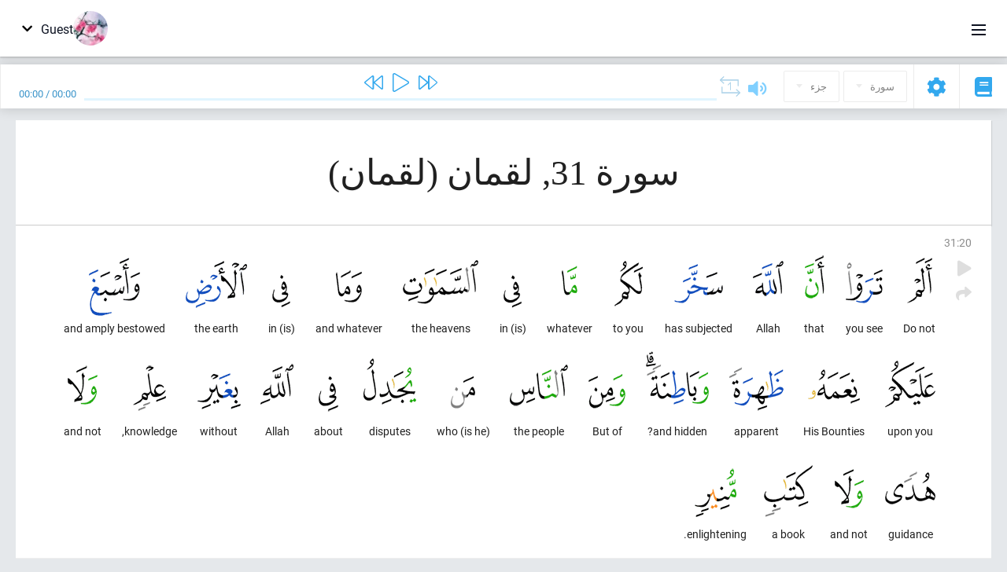

--- FILE ---
content_type: text/html; charset=UTF-8
request_url: https://ar.quranacademy.org/quran/31:20
body_size: 7630
content:
<!DOCTYPE html>
<html lang="ar" dir="rtl">
  <head>
    <meta charset="utf-8">
    <title>Surah 31 لقمان. Read and listen Quran · Quran Academy</title>
    <meta name="description" content="Read and listen Quran: Arabic, translation, word-by-word translation, and interpretation (tafsir). Sura 31 لقمان. Available translations: تفسير الجلال...">

    <meta name="keywords" content="Read, Listen, Quran, quran.surah, quran.ayah, لقمان, لقمان">

    <meta http-equiv="X-UA-Compatible" content="IE=edge">
    <meta name="viewport" content="width=device-width, initial-scale=1, user-scalable=no">


<script>
    window.Loader = new function () {
        var self = this

        this.onFullLoadFirstCallbacks = [];
        this.onFullLoadCallbacks = [];

        this.isLoaded = false;

        this.loadedStylesheets = [];

        function runCallbacks(callbacks) {
            var errors = [];

            callbacks.map(function (callback) {
                try {
                    callback();
                } catch (e) {
                    errors.push(e);
                }
            });

            return errors
        }

        this.onFullLoad = function(callback) {
            if (this.isLoaded) {
                callback();
            } else {
                this.onFullLoadCallbacks.push(callback);
            }
        };

        this.onFullLoadFirst = function(callback) {
            if (this.isLoaded) {
                callback();
            } else {
                this.onFullLoadFirstCallbacks.push(callback);
            }
        };

        this.loaded = function () {
            const firstCallbackErrors = runCallbacks(this.onFullLoadFirstCallbacks);
            const callbackErrors = runCallbacks(this.onFullLoadCallbacks);

            this.isLoaded = true;

            firstCallbackErrors.map(function (e) {
                throw e;
            });

            callbackErrors.map(function (e) {
                throw e;
            });
        };
    };
</script><link rel="shortcut icon" href="/favicons/favicon.ico" type="image/x-icon">
<link rel="icon" type="image/png" href="/favicons/favicon-32x32.png" sizes="32x32">
<link rel="icon" type="image/png" href="/favicons/android-chrome-192x192.png" sizes="192x192">
<link rel="icon" type="image/png" href="/favicons/favicon-96x96.png" sizes="96x96">
<link rel="icon" type="image/png" href="/favicons/favicon-16x16.png" sizes="16x16">
<link rel="apple-touch-icon" sizes="57x57" href="/favicons/apple-touch-icon-57x57.png">
<link rel="apple-touch-icon" sizes="60x60" href="/favicons/apple-touch-icon-60x60.png">
<link rel="apple-touch-icon" sizes="72x72" href="/favicons/apple-touch-icon-72x72.png">
<link rel="apple-touch-icon" sizes="76x76" href="/favicons/apple-touch-icon-76x76.png">
<link rel="apple-touch-icon" sizes="114x114" href="/favicons/apple-touch-icon-114x114.png">
<link rel="apple-touch-icon" sizes="120x120" href="/favicons/apple-touch-icon-120x120.png">
<link rel="apple-touch-icon" sizes="144x144" href="/favicons/apple-touch-icon-144x144.png">
<link rel="apple-touch-icon" sizes="152x152" href="/favicons/apple-touch-icon-152x152.png">
<link rel="apple-touch-icon" sizes="180x180" href="/favicons/apple-touch-icon-180x180.png">
<link rel="manifest" href="/favicons/manifest.json">
<meta name="msapplication-TileColor" content="#5e1596">
<meta name="msapplication-TileImage" content="/favicons/mstile-144x144.png">
<meta name="msapplication-config" content="/favicons/browserconfig.xml">
<meta name="theme-color" content="#ffffff"><link rel="stylesheet" href="https://use.typekit.net/srz0rtf.css">

<link href="/compiled/browser/app.6a5c3dc06d11913ad7bb.css" rel="stylesheet" type="text/css" />
<script type="application/ld+json">
{
  "@context" : "http://schema.org",
  "@type" : "Organization",
  "name" : "Quran Academy",
  "url" : "https://ar.quranacademy.org",
  "description": "يمكنك تعلم الكتاب الكريم واللغة العربية في أكاديمية القرآن من أي مستوى شئت. الملايين من الناس في العالم شرعوا في حفظ القرآن الكريم. فتعلم وتبادل المعرفة! وباستخدام مجموعة متنوعة من تقنيات التدريس الحديثة, يمكنك أن تتعلم قراءة القرآن ، وقواعد اللغة العربية ، وأن تحصل على معرفة شاملة عن مكونات رئيسية لآخر الكتب السماوية.",
  "sameAs" : [
    "https://www.facebook.com/quranacademy",
    "https://twitter.com/quranacademy",
    "https://plus.google.com/u/0/+HolyQuranAcademy",
    "https://www.instagram.com/holyquranacademy",
    "https://www.youtube.com/holyquranacademy",
    "https://www.linkedin.com/company/quranacademy",
    "https://www.pinterest.com/holyquranworld",
    "https://soundcloud.com/quranacademy",
    "https://quranacademy.tumblr.com",
    "https://github.com/quranacademy",
    "https://vk.com/quranacademy",
    "https://medium.com/@quranacademy",
    "https://ok.ru/quranacademy",
    "https://telegram.me/quranacademy",
    "https://www.flickr.com/photos/quranacademy",
    "https://vk.com/holyquranworld"
  ]
}
</script>


<meta name="dmca-site-verification" content="Vm9wZzUwakRTT2gveVZkRVBYNWpyR2lDc1pWWWV5MXRkSFl3czBUKzJsND01" />



  </head>
  <body class="rtl-mode"><div id="react-module-696e1ee868e52" class=" react-module-header"></div>
            <script>
                Loader.onFullLoadFirst(function () {
                    mountReactComponent('react-module-696e1ee868e52', 'header', {"navigationMenuActiveItemCode":"quran","encyclopediaAvailable":false,"str":{"adminPanel":"\u0644\u0648\u062d\u0629 \u0627\u0644\u0627\u062f\u0627\u0631\u0629","bookmarks":"Bookmarks","encyclopedia":"\u0627\u0644\u0645\u0648\u0633\u0648\u0639\u0629","guest":"Guest","help":"Help","interactiveLessons":"Interactive Lessons","logIn":"\u062f\u062e\u0648\u0644","logOut":"Exit","memorization":"Quran memorization","profile":"\u0627\u0644\u0645\u0644\u0641 \u0627\u0644\u0634\u062e\u0635\u064a","quran":"Quran","settings":"\u0625\u0639\u062f\u0627\u062f\u0627\u062a","siteSections":"Site sections"},"urls":{"adminPanel":"https:\/\/ar.quranacademy.org\/admin","encyclopedia":"https:\/\/ar.quranacademy.org\/encyclopedia","helpCenter":"https:\/\/ar.quranacademy.org\/help","interactiveLessons":"https:\/\/ar.quranacademy.org\/courses","login":"https:\/\/ar.quranacademy.org\/login","memorization":"https:\/\/ar.quranacademy.org\/memorization","profile":"https:\/\/ar.quranacademy.org\/profile","quran":"https:\/\/ar.quranacademy.org\/quran","settings":"https:\/\/ar.quranacademy.org\/profile\/settings\/personal-information"}}, 'render', true)
                });
            </script>
        
    <div id="content">
<div class="page-container"><div id="react-module-696e1ee86720e" class=" react-module-quran"></div>
            <script>
                Loader.onFullLoadFirst(function () {
                    mountReactComponent('react-module-696e1ee86720e', 'quran', {"displayMode":"ayah","currentSuraNum":31,"currentSura":{"id":31,"basmala":true,"type_id":1,"ayats_count":34,"juz_num":21,"juz_page":9,"hizb_num":41,"hizb_page":9,"rub_num":164,"ayat_begin_id":3470,"ayat_end_id":3503,"number":31,"arabic_name":"\u0644\u0642\u0645\u0627\u0646","text":{"id":363,"name":"\u0644\u0642\u0645\u0627\u0646","sura_id":31,"language_id":3,"transliteration":"\u0644\u0642\u0645\u0627\u0646","about_markdown":"","about_html":""}},"basmalaAyat":{"id":1,"surahNumber":1,"juzNumber":1,"number":1,"sajdah":false,"wordGroups":[{"id":2050266,"ayahId":1,"surahNumber":1,"ayahNumber":1,"index":0,"text":"In (the) name","words":[{"id":1,"surahNumber":1,"ayahNumber":1,"order":1,"hasOwnImage":true,"imageWidth":88,"imageHeight":100,"text":"In (the) name"}],"isLastWordGroupOfAyah":false},{"id":2050267,"ayahId":1,"surahNumber":1,"ayahNumber":1,"index":1,"text":"(of) Allah,","words":[{"id":2,"surahNumber":1,"ayahNumber":1,"order":2,"hasOwnImage":true,"imageWidth":40,"imageHeight":100,"text":"(of) Allah,"}],"isLastWordGroupOfAyah":false},{"id":2050268,"ayahId":1,"surahNumber":1,"ayahNumber":1,"index":2,"text":"the Most Gracious,","words":[{"id":3,"surahNumber":1,"ayahNumber":1,"order":3,"hasOwnImage":true,"imageWidth":131,"imageHeight":100,"text":"the Most Gracious,"}],"isLastWordGroupOfAyah":false},{"id":2050269,"ayahId":1,"surahNumber":1,"ayahNumber":1,"index":3,"text":"the Most Merciful.","words":[{"id":4,"surahNumber":1,"ayahNumber":1,"order":4,"hasOwnImage":true,"imageWidth":92,"imageHeight":100,"text":"the Most Merciful."}],"isLastWordGroupOfAyah":true}]},"ayats":[{"id":3489,"surahNumber":31,"juzNumber":21,"number":20,"sajdah":false,"wordGroups":[{"id":2103338,"ayahId":3489,"surahNumber":31,"ayahNumber":20,"index":0,"text":"Do not","words":[{"id":53075,"surahNumber":31,"ayahNumber":20,"order":1,"hasOwnImage":true,"imageWidth":32,"imageHeight":100,"text":"Do not"}],"isLastWordGroupOfAyah":false},{"id":2103339,"ayahId":3489,"surahNumber":31,"ayahNumber":20,"index":1,"text":"you see","words":[{"id":53076,"surahNumber":31,"ayahNumber":20,"order":2,"hasOwnImage":true,"imageWidth":47,"imageHeight":100,"text":"you see"}],"isLastWordGroupOfAyah":false},{"id":2103340,"ayahId":3489,"surahNumber":31,"ayahNumber":20,"index":2,"text":"that","words":[{"id":53077,"surahNumber":31,"ayahNumber":20,"order":3,"hasOwnImage":true,"imageWidth":25,"imageHeight":100,"text":"that"}],"isLastWordGroupOfAyah":false},{"id":2103341,"ayahId":3489,"surahNumber":31,"ayahNumber":20,"index":3,"text":"Allah","words":[{"id":53078,"surahNumber":31,"ayahNumber":20,"order":4,"hasOwnImage":true,"imageWidth":39,"imageHeight":100,"text":"Allah"}],"isLastWordGroupOfAyah":false},{"id":2103342,"ayahId":3489,"surahNumber":31,"ayahNumber":20,"index":4,"text":"has subjected","words":[{"id":53079,"surahNumber":31,"ayahNumber":20,"order":5,"hasOwnImage":true,"imageWidth":62,"imageHeight":100,"text":"has subjected"}],"isLastWordGroupOfAyah":false},{"id":2103343,"ayahId":3489,"surahNumber":31,"ayahNumber":20,"index":5,"text":"to you","words":[{"id":53080,"surahNumber":31,"ayahNumber":20,"order":6,"hasOwnImage":true,"imageWidth":36,"imageHeight":100,"text":"to you"}],"isLastWordGroupOfAyah":false},{"id":2103344,"ayahId":3489,"surahNumber":31,"ayahNumber":20,"index":6,"text":"whatever","words":[{"id":53081,"surahNumber":31,"ayahNumber":20,"order":7,"hasOwnImage":true,"imageWidth":20,"imageHeight":100,"text":"whatever"}],"isLastWordGroupOfAyah":false},{"id":2103345,"ayahId":3489,"surahNumber":31,"ayahNumber":20,"index":7,"text":"(is) in","words":[{"id":53082,"surahNumber":31,"ayahNumber":20,"order":8,"hasOwnImage":true,"imageWidth":23,"imageHeight":100,"text":"(is) in"}],"isLastWordGroupOfAyah":false},{"id":2103346,"ayahId":3489,"surahNumber":31,"ayahNumber":20,"index":8,"text":"the heavens","words":[{"id":53083,"surahNumber":31,"ayahNumber":20,"order":9,"hasOwnImage":true,"imageWidth":96,"imageHeight":100,"text":"the heavens"}],"isLastWordGroupOfAyah":false},{"id":2103347,"ayahId":3489,"surahNumber":31,"ayahNumber":20,"index":9,"text":"and whatever","words":[{"id":53084,"surahNumber":31,"ayahNumber":20,"order":10,"hasOwnImage":true,"imageWidth":33,"imageHeight":100,"text":"and whatever"}],"isLastWordGroupOfAyah":false},{"id":2103348,"ayahId":3489,"surahNumber":31,"ayahNumber":20,"index":10,"text":"(is) in","words":[{"id":53085,"surahNumber":31,"ayahNumber":20,"order":11,"hasOwnImage":true,"imageWidth":23,"imageHeight":100,"text":"(is) in"}],"isLastWordGroupOfAyah":false},{"id":2103349,"ayahId":3489,"surahNumber":31,"ayahNumber":20,"index":11,"text":"the earth","words":[{"id":53086,"surahNumber":31,"ayahNumber":20,"order":12,"hasOwnImage":true,"imageWidth":78,"imageHeight":100,"text":"the earth"}],"isLastWordGroupOfAyah":false},{"id":2103350,"ayahId":3489,"surahNumber":31,"ayahNumber":20,"index":12,"text":"and amply bestowed","words":[{"id":53087,"surahNumber":31,"ayahNumber":20,"order":13,"hasOwnImage":true,"imageWidth":65,"imageHeight":100,"text":"and amply bestowed"}],"isLastWordGroupOfAyah":false},{"id":2103351,"ayahId":3489,"surahNumber":31,"ayahNumber":20,"index":13,"text":"upon you","words":[{"id":53088,"surahNumber":31,"ayahNumber":20,"order":14,"hasOwnImage":true,"imageWidth":64,"imageHeight":100,"text":"upon you"}],"isLastWordGroupOfAyah":false},{"id":2103352,"ayahId":3489,"surahNumber":31,"ayahNumber":20,"index":14,"text":"His Bounties","words":[{"id":53089,"surahNumber":31,"ayahNumber":20,"order":15,"hasOwnImage":true,"imageWidth":66,"imageHeight":100,"text":"His Bounties"}],"isLastWordGroupOfAyah":false},{"id":2103353,"ayahId":3489,"surahNumber":31,"ayahNumber":20,"index":15,"text":"apparent","words":[{"id":53090,"surahNumber":31,"ayahNumber":20,"order":16,"hasOwnImage":true,"imageWidth":69,"imageHeight":100,"text":"apparent"}],"isLastWordGroupOfAyah":false},{"id":2103354,"ayahId":3489,"surahNumber":31,"ayahNumber":20,"index":16,"text":"and hidden?","words":[{"id":53091,"surahNumber":31,"ayahNumber":20,"order":17,"hasOwnImage":true,"imageWidth":80,"imageHeight":100,"text":"and hidden?"}],"isLastWordGroupOfAyah":false},{"id":2103355,"ayahId":3489,"surahNumber":31,"ayahNumber":20,"index":17,"text":"But of","words":[{"id":53092,"surahNumber":31,"ayahNumber":20,"order":18,"hasOwnImage":true,"imageWidth":47,"imageHeight":100,"text":"But of"}],"isLastWordGroupOfAyah":false},{"id":2103356,"ayahId":3489,"surahNumber":31,"ayahNumber":20,"index":18,"text":"the people","words":[{"id":53093,"surahNumber":31,"ayahNumber":20,"order":19,"hasOwnImage":true,"imageWidth":74,"imageHeight":100,"text":"the people"}],"isLastWordGroupOfAyah":false},{"id":2103357,"ayahId":3489,"surahNumber":31,"ayahNumber":20,"index":19,"text":"(is he) who","words":[{"id":53094,"surahNumber":31,"ayahNumber":20,"order":20,"hasOwnImage":true,"imageWidth":31,"imageHeight":100,"text":"(is he) who"}],"isLastWordGroupOfAyah":false},{"id":2103358,"ayahId":3489,"surahNumber":31,"ayahNumber":20,"index":20,"text":"disputes","words":[{"id":53095,"surahNumber":31,"ayahNumber":20,"order":21,"hasOwnImage":true,"imageWidth":67,"imageHeight":100,"text":"disputes"}],"isLastWordGroupOfAyah":false},{"id":2103359,"ayahId":3489,"surahNumber":31,"ayahNumber":20,"index":21,"text":"about","words":[{"id":53096,"surahNumber":31,"ayahNumber":20,"order":22,"hasOwnImage":true,"imageWidth":25,"imageHeight":100,"text":"about"}],"isLastWordGroupOfAyah":false},{"id":2103360,"ayahId":3489,"surahNumber":31,"ayahNumber":20,"index":22,"text":"Allah","words":[{"id":53097,"surahNumber":31,"ayahNumber":20,"order":23,"hasOwnImage":true,"imageWidth":42,"imageHeight":100,"text":"Allah"}],"isLastWordGroupOfAyah":false},{"id":2103361,"ayahId":3489,"surahNumber":31,"ayahNumber":20,"index":23,"text":"without","words":[{"id":53098,"surahNumber":31,"ayahNumber":20,"order":24,"hasOwnImage":true,"imageWidth":55,"imageHeight":100,"text":"without"}],"isLastWordGroupOfAyah":false},{"id":2103362,"ayahId":3489,"surahNumber":31,"ayahNumber":20,"index":24,"text":"knowledge,","words":[{"id":53099,"surahNumber":31,"ayahNumber":20,"order":25,"hasOwnImage":true,"imageWidth":42,"imageHeight":100,"text":"knowledge,"}],"isLastWordGroupOfAyah":false},{"id":2103363,"ayahId":3489,"surahNumber":31,"ayahNumber":20,"index":25,"text":"and not","words":[{"id":53100,"surahNumber":31,"ayahNumber":20,"order":26,"hasOwnImage":true,"imageWidth":38,"imageHeight":100,"text":"and not"}],"isLastWordGroupOfAyah":false},{"id":2103364,"ayahId":3489,"surahNumber":31,"ayahNumber":20,"index":26,"text":"guidance","words":[{"id":53101,"surahNumber":31,"ayahNumber":20,"order":27,"hasOwnImage":true,"imageWidth":64,"imageHeight":100,"text":"guidance"}],"isLastWordGroupOfAyah":false},{"id":2103365,"ayahId":3489,"surahNumber":31,"ayahNumber":20,"index":27,"text":"and not","words":[{"id":53102,"surahNumber":31,"ayahNumber":20,"order":28,"hasOwnImage":true,"imageWidth":37,"imageHeight":100,"text":"and not"}],"isLastWordGroupOfAyah":false},{"id":2103366,"ayahId":3489,"surahNumber":31,"ayahNumber":20,"index":28,"text":"a book","words":[{"id":53103,"surahNumber":31,"ayahNumber":20,"order":29,"hasOwnImage":true,"imageWidth":62,"imageHeight":100,"text":"a book"}],"isLastWordGroupOfAyah":false},{"id":2103367,"ayahId":3489,"surahNumber":31,"ayahNumber":20,"index":29,"text":"enlightening.","words":[{"id":53104,"surahNumber":31,"ayahNumber":20,"order":30,"hasOwnImage":true,"imageWidth":53,"imageHeight":100,"text":"enlightening."}],"isLastWordGroupOfAyah":true}]}],"bookmarks":[],"currentJuzNum":21,"pageCount":null,"currentPage":null,"ayatsPerPage":null,"mushafPageNumber":413,"customTranslationIds":null,"currentRecitation":{"urlMask":"https:\/\/quran-audio.quranacademy.org\/by-ayah\/Mishari_Rashid_Al-Afasy_128kbps\/{sura}\/{ayat}.mp3","padZeros":true},"str":{"autoScrollDuringPlayback":"Auto scroll during playback","ayat":"\u0622\u064a\u0629","commonSettings":"Common","continuousReading":"\u0642\u0631\u0627\u0621\u0629 \u0645\u0633\u062a\u0645\u0631\u0629","copiedToClipboard":"Link Copied to Clipboard","error":"Error","errorLoadingPage":"Error loading page","juz":"\u062c\u0632\u0621","reciter":"Reciter","searchPlaceholder":"Search...","select":"Select","sura":"\u0633\u0648\u0631\u0629","tajweedRulesHighlighting":"Tajweed highlighting","translationsAndTafseers":"Translations and tafseers","quran":"\u0627\u0644\u0642\u0631\u0622\u0646 \u0627\u0644\u0643\u0631\u064a\u0645","withWordsHighlighting":"With words highlighting","wordByWordTranslation":"\u0627\u0644\u062a\u0631\u062c\u0645\u0629 \u0648\u0641\u0642\u0627 \u0644\u0644\u0643\u0644\u0645\u0627\u062a","wordByWordTranslationLanguage":"Word by word translation language"}}, 'render', false)
                });
            </script>
        
</div>

<script>
    var metaViewPort = document.querySelector('meta[name="viewport"]')

            metaViewPort.setAttribute('content', 'width=device-width, initial-scale=1, user-scalable=no')
    </script>

    </div><div id="react-module-696e1ee868ef7" class=" react-module-whats-new-alert"></div>
            <script>
                Loader.onFullLoadFirst(function () {
                    mountReactComponent('react-module-696e1ee868ef7', 'whats-new-alert', {"str":{"whatsNew":"What's new?"},"apiUrls":{"getUpdates":"https:\/\/ar.quranacademy.org\/whats-new\/updates"}}, 'render', false)
                });
            </script>
        <div id="react-module-696e1ee869fd7" class=" react-module-footer"></div>
            <script>
                Loader.onFullLoadFirst(function () {
                    mountReactComponent('react-module-696e1ee869fd7', 'footer', {"androidAppLink":"https:\/\/play.google.com\/store\/apps\/details?id=org.quranacademy.quran","helpCenterAvailable":true,"iosAppLink":"https:\/\/apps.apple.com\/ru\/app\/quran-academy-reader\/id1481765206","str":{"aboutProject":"\u0639\u0646 \u0627\u0644\u0645\u0634\u0631\u0648\u0639","blog":"\u0645\u062f\u0648\u0651\u0646\u0647","contacts":"Contacts","contribute":"Make a contribution","currentFeatures":"\u0627\u0644\u0627\u0645\u0643\u0627\u0646\u064a\u0627\u062a \u0627\u0644\u062d\u0627\u0644\u064a\u0629","followUsInSocialMedia":"Follow us on social media","helpCenter":"Help center","mobileApp":"Mobile App","ourPartners":"Our partners","partnersWidget":"\u0627\u0644\u0642\u0637\u0639\u0629 \u0644\u0644\u0634\u0631\u0643\u0627\u0621","privacyPolicy":"Privacy policy","radio":"\u0631\u0627\u062f\u064a\u0648","support":"\u0631\u062f\u0648\u062f \u0627\u0644\u0641\u0639\u0644 \u0648\u0627\u0644\u0627\u0642\u062a\u0631\u0627\u062d\u0627\u062a","termsOfUse":"\u0634\u0631\u0648\u0637 \u0627\u0644\u0627\u0633\u062a\u062e\u062f\u0627\u0645"},"urls":{"privacyPolicy":"https:\/\/ar.quranacademy.org\/page\/1-privacy_policy","termsOfUse":"https:\/\/ar.quranacademy.org\/page\/2-terms_of_use"}}, 'render', true)
                });
            </script>
        <div id="react-module-696e1ee869ff1" class=" react-module-toastify"></div>
            <script>
                Loader.onFullLoadFirst(function () {
                    mountReactComponent('react-module-696e1ee869ff1', 'toastify', {"keepMounted":true}, 'render', false)
                });
            </script>
        <script src="https://ar.quranacademy.org/ui-strings/ar?1746213714"></script>

    <script>
        ENV = {"avatarDimensions":[200,100,50],"appVersion":"062e8d11e8d8af2fe39585b2ba4e4927554168f8","csrfToken":"E35yVoAUEYeaO8Q8Y6nCzfZHudtoOiObLo4DZod0","currentLanguage":{"id":3,"code":"ar","active":true,"is_default":false,"locale":"ar_EG","yandex_language_id":2,"is_rtl":true,"fallback_language_id":2,"level":3,"code_iso1":"ar","code_iso3":"ara","original_name":"\u0627\u0644\u0639\u0631\u0628\u064a\u0629"},"debug":false,"domain":"quranacademy.org","environment":"production","isGuest":true,"languages":[{"id":53,"code":"bg","scriptDirection":"ltr","name":"\u0627\u0627\u0644\u0628\u0644\u063a\u0627\u0631\u064a\u0629","originalName":"\u0411\u044a\u043b\u0433\u0430\u0440\u0441\u043a\u0438","fallbackLanguageId":1},{"id":4,"code":"az","scriptDirection":"ltr","name":"\u0627\u0644\u0623\u0630\u0631\u064a\u0629","originalName":"Az\u0259rbaycan dili","fallbackLanguageId":1},{"id":59,"code":"es","scriptDirection":"ltr","name":"\u0627\u0644\u0625\u0633\u0628\u0627\u0646\u064a\u0651\u0629","originalName":"Espa\u00f1ol","fallbackLanguageId":2},{"id":45,"code":"av","scriptDirection":"ltr","name":"\u0627\u0644\u0623\u0641\u0627\u0631\u064a\u0643\u064a\u0629","originalName":"\u0410\u0432\u0430\u0440 \u043c\u0430\u0446\u0304I","fallbackLanguageId":1},{"id":61,"code":"sq","scriptDirection":"ltr","name":"\u0627\u0644\u0623\u0644\u0628\u0627\u0646\u064a\u0629","originalName":"Shqip","fallbackLanguageId":2},{"id":47,"code":"de","scriptDirection":"ltr","name":"\u0627\u0644\u0623\u0644\u0645\u0627\u0646\u064a\u0629","originalName":"Deutsch","fallbackLanguageId":2},{"id":68,"code":"am","scriptDirection":"ltr","name":"\u0627\u0644\u0623\u0645\u0647\u0631\u064a\u0629","originalName":"\u12a0\u121b\u122d\u129b","fallbackLanguageId":2},{"id":2,"code":"en","scriptDirection":"ltr","name":"\u0627\u0644\u0625\u0646\u062c\u0644\u064a\u0632\u064a\u0629","originalName":"English","fallbackLanguageId":1},{"id":44,"code":"inh","scriptDirection":"ltr","name":"\u0627\u0644\u0625\u0646\u062c\u0648\u0634\u064a\u0629","originalName":"\u0413l\u0430\u043b\u0433I\u0430\u0439","fallbackLanguageId":1},{"id":52,"code":"id","scriptDirection":"ltr","name":"\u0627\u0644\u0625\u0646\u062f\u0648\u0646\u064a\u0633\u064a\u0629","originalName":"Bahasa Indonesia","fallbackLanguageId":2},{"id":78,"code":"ur","scriptDirection":"rtl","name":"\u0627\u0644\u0623\u0648\u0631\u062f\u064a\u0629","originalName":"\u0627\u0631\u062f\u0648","fallbackLanguageId":66},{"id":39,"code":"uz","scriptDirection":"ltr","name":"\u0627\u0644\u0623\u0648\u0632\u0628\u0627\u0643\u064a\u0629","originalName":"O'zbek","fallbackLanguageId":1},{"id":58,"code":"uk","scriptDirection":"ltr","name":"\u0627\u0644\u0627\u0648\u0643\u0631\u0627\u0646\u064a\u0629","originalName":"\u0423\u043a\u0440\u0430\u0457\u043d\u0441\u044c\u043a\u0430","fallbackLanguageId":1},{"id":60,"code":"it","scriptDirection":"ltr","name":"\u0627\u0644\u0625\u064a\u0637\u0627\u0644\u064a\u0629","originalName":"Italiano","fallbackLanguageId":2},{"id":43,"code":"ba","scriptDirection":"ltr","name":"\u0627\u0644\u0628\u0627\u0634\u0643\u064a\u0631\u064a\u0629","originalName":"\u0411\u0430\u0448\u04a1\u043e\u0440\u0442","fallbackLanguageId":1},{"id":74,"code":"pt","scriptDirection":"ltr","name":"\u0627\u0644\u0628\u0631\u062a\u063a\u0627\u0644\u064a\u0629","originalName":"Portugu\u00eas","fallbackLanguageId":2},{"id":50,"code":"bn","scriptDirection":"ltr","name":"\u0627\u0644\u0628\u0646\u063a\u0627\u0644\u064a\u0629","originalName":"\u09ac\u09be\u0982\u09b2\u09be","fallbackLanguageId":2},{"id":62,"code":"bs","scriptDirection":"ltr","name":"\u0627\u0644\u0628\u0648\u0633\u0646\u064a\u0629","originalName":"Bosanski","fallbackLanguageId":2},{"id":73,"code":"pl","scriptDirection":"ltr","name":"\u0627\u0644\u0628\u0648\u0644\u0646\u062f\u064a\u0629","originalName":"Polski","fallbackLanguageId":2},{"id":49,"code":"ta","scriptDirection":"ltr","name":"\u0627\u0644\u062a\u0627\u0645\u064a\u0644\u064a\u0629","originalName":"\u0ba4\u0bae\u0bbf\u0bb4\u0bcd","fallbackLanguageId":2},{"id":77,"code":"th","scriptDirection":"ltr","name":"\u0627\u0644\u062a\u0627\u064a\u0644\u0627\u0646\u062f\u064a\u0629","originalName":"\u0e20\u0e32\u0e29\u0e32\u0e44\u0e17\u0e22","fallbackLanguageId":2},{"id":57,"code":"tt","scriptDirection":"ltr","name":"\u0627\u0644\u062a\u062a\u0627\u0631\u064a\u0629","originalName":"\u0422\u0430\u0442\u0430\u0440\u0447\u0430","fallbackLanguageId":1},{"id":6,"code":"tr","scriptDirection":"ltr","name":"\u0627\u0644\u062a\u0631\u0643\u064a\u0629","originalName":"T\u00fcrk\u00e7e","fallbackLanguageId":2},{"id":64,"code":"cs","scriptDirection":"ltr","name":"\u0627\u0644\u062a\u0634\u064a\u0643\u064a\u0629","originalName":"\u010ce\u0161tina","fallbackLanguageId":2},{"id":54,"code":"ka","scriptDirection":"ltr","name":"\u0627\u0644\u062c\u0648\u0631\u062c\u064a\u0629","originalName":"\u10e5\u10d0\u10e0\u10d7\u10e3\u10da\u10d8","fallbackLanguageId":2},{"id":1,"code":"ru","scriptDirection":"ltr","name":"\u0627\u0644\u0631\u0648\u0633\u064a\u0629","originalName":"\u0420\u0443\u0441\u0441\u043a\u0438\u0439","fallbackLanguageId":null},{"id":75,"code":"ro","scriptDirection":"ltr","name":"\u0627\u0644\u0631\u0648\u0645\u0627\u0646\u064a\u0629","originalName":"Rom\u00e2n\u0103","fallbackLanguageId":2},{"id":76,"code":"sv","scriptDirection":"ltr","name":"\u0627\u0644\u0633\u0648\u064a\u062f\u064a\u0629","originalName":"Svenska","fallbackLanguageId":2},{"id":46,"code":"ce","scriptDirection":"ltr","name":"\u0627\u0644\u0634\u064a\u0634\u0627\u0646\u064a\u0629","originalName":"\u041d\u043e\u0445\u0447\u0438\u0439","fallbackLanguageId":1},{"id":56,"code":"so","scriptDirection":"ltr","name":"\u0627\u0644\u0635\u0648\u0645\u0627\u0644\u064a\u0629","originalName":"Af-Soomaali","fallbackLanguageId":2},{"id":63,"code":"zh","scriptDirection":"ltr","name":"\u0627\u0644\u0635\u064a\u0646\u064a\u0629","originalName":"\u4e2d\u6587(\u7b80\u4f53)","fallbackLanguageId":2},{"id":5,"code":"tg","scriptDirection":"ltr","name":"\u0627\u0644\u0637\u0627\u062c\u064a\u0643\u064a\u0629","originalName":"\u0422\u043e\u04b7\u0438\u043a\u04e3","fallbackLanguageId":1},{"id":3,"code":"ar","scriptDirection":"rtl","name":"\u0627\u0644\u0639\u0631\u0628\u064a\u0629","originalName":"\u0627\u0644\u0639\u0631\u0628\u064a\u0629","fallbackLanguageId":2},{"id":41,"code":"fr","scriptDirection":"ltr","name":"\u0627\u0644\u0641\u0631\u0646\u0633\u064a\u0629","originalName":"Fran\u00e7ais","fallbackLanguageId":2},{"id":40,"code":"kk","scriptDirection":"ltr","name":"\u0627\u0644\u0643\u0627\u0632\u0627\u062e\u064a\u0629","originalName":"\u049a\u0430\u0437\u0430\u049b \u0442\u0456\u043b\u0456","fallbackLanguageId":1},{"id":69,"code":"ko","scriptDirection":"ltr","name":"\u0627\u0644\u0643\u0648\u0631\u064a\u0629","originalName":"\ud55c\uad6d\uc5b4","fallbackLanguageId":2},{"id":48,"code":"lez","scriptDirection":"ltr","name":"\u0627\u0644\u0644\u064a\u0632\u062c\u0647\u0627\u064a\u0627\u0646\u064a\u0629","originalName":"\u041b\u0435\u0437\u0433\u0438","fallbackLanguageId":1},{"id":70,"code":"ms","scriptDirection":"ltr","name":"\u0627\u0644\u0645\u0627\u0644\u064a\u0632\u064a\u0629","originalName":"Bahasa Melayu","fallbackLanguageId":2},{"id":71,"code":"no","scriptDirection":"ltr","name":"\u0627\u0644\u0646\u0631\u0648\u064a\u062c\u064a\u0629 (\u0628\u0648\u0643\u0645\u0627\u0644)","originalName":"Norsk (bokm\u00e5l)","fallbackLanguageId":2},{"id":51,"code":"ne","scriptDirection":"ltr","name":"\u0627\u0644\u0646\u064a\u0628\u0627\u0644\u064a\u0629","originalName":"\u0928\u0947\u092a\u093e\u0932\u0940","fallbackLanguageId":2},{"id":66,"code":"hi","scriptDirection":"ltr","name":"\u0627\u0644\u0647\u0646\u062f\u064a\u0629","originalName":"\u0939\u093f\u0928\u094d\u0926\u0940","fallbackLanguageId":2},{"id":55,"code":"ha","scriptDirection":"ltr","name":"\u0627\u0644\u0647\u0648\u0633\u064a\u0629","originalName":"Hausa","fallbackLanguageId":2},{"id":67,"code":"ja","scriptDirection":"ltr","name":"\u0627\u0644\u064a\u0627\u0628\u0627\u0646\u064a\u0629","originalName":"\u65e5\u672c\u8a9e","fallbackLanguageId":2},{"id":72,"code":"fa","scriptDirection":"rtl","name":"\u0641\u0627\u0631\u0633\u064a","originalName":"\u0641\u0627\u0631\u0633\u06cc\u200f","fallbackLanguageId":3},{"id":65,"code":"nl","scriptDirection":"ltr","name":"\u0647\u0648\u0644\u0646\u062f\u064a","originalName":"Nederlands","fallbackLanguageId":47},{"id":85,"code":"sw","scriptDirection":"ltr","name":"Swahili","originalName":"Kiswahili","fallbackLanguageId":2},{"id":80,"code":"el","scriptDirection":"ltr","name":"Greek","originalName":"\u0395\u03bb\u03bb\u03b7\u03bd\u03b9\u03ba\u03ac","fallbackLanguageId":2},{"id":81,"code":"he","scriptDirection":"rtl","name":"Hebrew","originalName":"\u05e2\u05d1\u05e8\u05d9\u05ea","fallbackLanguageId":2},{"id":79,"code":"kbd","scriptDirection":"ltr","name":"Kabardian-Circassian language","originalName":"\u0410\u0434\u044b\u0433\u044d\u0431\u0437\u044d","fallbackLanguageId":1},{"id":84,"code":"mo","scriptDirection":"ltr","name":"Moldovan","originalName":"Moldoveneasc\u0103","fallbackLanguageId":75},{"id":86,"code":"ug","scriptDirection":"rtl","name":"Uyghur language","originalName":"\u0626\u06c7\u064a\u063a\u06c7\u0631\u0686\u06d5","fallbackLanguageId":2},{"id":82,"code":"krc","scriptDirection":"ltr","name":"Karachay-Balkar language","originalName":"\u041a\u044a\u0430\u0440\u0430\u0447\u0430\u0439-\u043c\u0430\u043b\u043a\u044a\u0430\u0440","fallbackLanguageId":1},{"id":83,"code":"ku","scriptDirection":"ltr","name":"Kurdish","originalName":"Kurd\u00ee","fallbackLanguageId":2}],"protocol":"https","rollbarEnabled":true,"rollbarToken":"031444658e4a4040a38ef6bb27379125","settings":{"quran_app_banner_closed":false,"media_players_volume":0.7,"admin_sidebar_opened":true,"admin_selected_quran_wbw_translations":[],"quran_ayats_translations":[],"quran_word_by_word_translation_enabled":true,"quran_word_by_word_translation":12,"quran_words_continuous_reading":false,"quran_tajweed_enabled":true,"quran_auto_scroll_during_playback_enabled":false,"quran_recitation_id":14,"quran_recitation_repeat_count":1,"interactive_lessons_layout":"new","puzzle_settings":true,"puzzle_level":20,"puzzle_ayat_recitation_id":11,"puzzle_is_audio":true,"puzzle_repeat_count":1,"puzzle_repeat_interval":0,"puzzle_is_tajweed":true,"puzzle_is_translation":true,"puzzle_language_id":1,"puzzle_is_strict_mode":false,"puzzle_add_words":false},"user":null,"yandexMetrikaKey":"44763238"}

        isNodeJs = false
    </script>

    <script src="/compiled/browser/app.4b8113e5f5306e3ecc4a.js"></script>
    <script async src="/compiled/browser/react.e1fa4e13232be61691cb.chunk.js"></script>


<script>
  (function(i,s,o,g,r,a,m){i['GoogleAnalyticsObject']=r;i[r]=i[r]||function(){
  (i[r].q=i[r].q||[]).push(arguments)},i[r].l=1*new Date();a=s.createElement(o),
  m=s.getElementsByTagName(o)[0];a.async=1;a.src=g;m.parentNode.insertBefore(a,m)
  })(window,document,'script','https://www.google-analytics.com/analytics.js','ga');

  ga('create', 'UA-99896292-1', 'auto');
  ga('send', 'pageview');
  setTimeout(function(){
      ga('send', 'event', 'New Visitor', location.pathname);
  }, 15000);
</script>

<!-- Yandex.Metrika counter -->
<script type="text/javascript">
    (function (d, w, c) {
        (w[c] = w[c] || []).push(function() {
            try {
                w.yaCounter44763238 = new Ya.Metrika({
                    id:44763238,
                    clickmap:true,
                    trackLinks:true,
                    accurateTrackBounce:true,
                    webvisor:true
                });
            } catch(e) { }
        });

        var n = d.getElementsByTagName("script")[0],
            s = d.createElement("script"),
            f = function () { n.parentNode.insertBefore(s, n); };
        s.type = "text/javascript";
        s.async = true;
        s.src = "https://mc.yandex.ru/metrika/watch.js";

        if (w.opera == "[object Opera]") {
            d.addEventListener("DOMContentLoaded", f, false);
        } else { f(); }
    })(document, window, "yandex_metrika_callbacks");
</script>
<noscript><div><img src="https://mc.yandex.ru/watch/44763238" style="position:absolute; left:-9999px;" alt="" /></div></noscript>
<!-- /Yandex.Metrika counter -->



<script>
    var Tawk_API = Tawk_API || {};
    var Tawk_LoadStart = new Date();

    Loader.onFullLoad(function () {
        var s1  =document.createElement("script");
        var s0 = document.getElementsByTagName("script")[0];

        s1.async=true;
        s1.src='https://embed.tawk.to/5a564c2bd7591465c7069e5c/default';
        s1.charset='UTF-8';

        s1.setAttribute('crossorigin','*');

        s0.parentNode.insertBefore(s1,s0);
    });
</script>

<script src="https://images.dmca.com/Badges/DMCABadgeHelper.min.js"></script>
  </body>
</html>